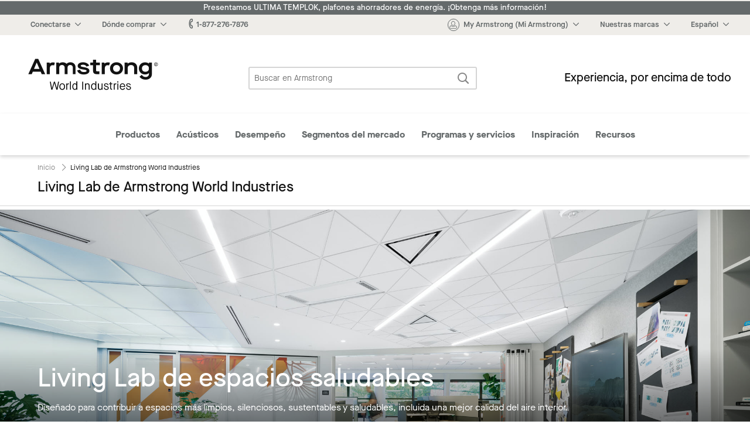

--- FILE ---
content_type: text/html; charset=UTF-8
request_url: https://www.armstrongceilings.com/commercial/es/articles/living-lab.html
body_size: 13694
content:

<!doctype html>
<html lang="es-MX">
    
<head>

    <link rel="canonical" href="https://www.armstrongceilings.com/commercial/es/articles/living-lab.html"/>

    <meta http-equiv="content-type" content="text/html; charset=UTF-8"/>
    <meta name="viewport" content="width=device-width, initial-scale=1, viewport-fit=cover"/>

    
    <meta name="keywords" content="Living Lab"/>
    <meta name="description" content="Explore el Living Lab de AWI, en el que examinamos cómo la calidad del aire, la limpieza, el desempeño acústico y demás factores pueden crear espacios más saludables y mejorar la comodidad y el bienestar de los ocupantes."/>
    <title>Living Lab de AWI | Armstrong Ceiling Solutions – Commercial</title>


    
    
    
<link rel="stylesheet" href="/etc.clientlibs/foundation/clientlibs/main.min.css" type="text/css">



    
    
    
<link rel="stylesheet" href="/etc.clientlibs/armstrongceilings/clientlibs/headlibs/css.min.css" type="text/css">
<script src="/etc.clientlibs/clientlibs/granite/jquery.min.js"></script>
<script src="/etc.clientlibs/clientlibs/granite/utils.min.js"></script>
<script src="/etc.clientlibs/clientlibs/granite/jquery/granite.min.js"></script>
<script src="/etc.clientlibs/foundation/clientlibs/jquery.min.js"></script>
<script src="/etc.clientlibs/armstrongceilings/clientlibs/headlibs/js.min.js"></script>



    
    
    

    








    

    

    <link rel="icon" type="image/svg+xml" href="/etc.clientlibs/armstrongceilings/clientlibs/headlibs/resources/images/favicons/a-circlelogo-white.svg" sizes="any"/>
    
        <link rel="alternate" hreflang="en" href="https://www.armstrongceilings.com/commercial/en/articles/living-lab.html" data-ignore-rewrite="true"/>
    
        <link rel="alternate" hreflang="fr" href="https://www.armstrongceilings.com/commercial/fr-ca/articles/living-lab.html" data-ignore-rewrite="true"/>
    
    
    <meta name="theme-color" content="#7D5B3F"/>
    

    <meta property="og:title" content="Living Lab de AWI | Armstrong Ceiling Solutions – Commercial"/>
    <meta property="og:type" content="website"/>
    <meta property="og:url" content="https://www.armstrongceilings.com/commercial/es/articles/living-lab.html"/>
    
    <meta name="twitter:title" content="Living Lab de AWI | Armstrong Ceiling Solutions – Commercial"/>
    <meta name="twitter:card" content="summary"/>
    <meta name="twitter:url" content="https://www.armstrongceilings.com/commercial/es/articles/living-lab.html"/>
    
    
    
    <script>
        //polyfill
        window._satellite = {
            pageBottom : function() {},
            track : function() {},
            setVar : function() {},
            getVar : function() {}
        }
    </script>
    <script src="https://assets.adobedtm.com/8abff7c6244a/0e8c1020d4c5/launch-a3f917e63922.min.js" async></script>
</head>

    
            
        <body vocab="http://schema.org/" typeof="WebPage">
    <header class="header cf" role="banner">
	
	
		<div>
<div class="tophat2 tophat" data-locale="es-mx">
    
 	<a href="/commercial/es/performance/energy-saving-ceilings.html" class="announcement-bar" style="background-color:#656A6B;color:#ffffff;">
 		Presentamos ULTIMA TEMPLOK, plafones ahorradores de energía. ¡Obtenga más información!</a>
    <nav class="tophat-nav">
        <div class="site-nav">
           <div id="top-hat-hamburger" class="hamburger-menu">
               <div class="burger-selector">
                   <div></div>
                   <div></div>
                   <div></div>
               </div>
           </div>
           <div class="switch-sites">
              <ul class="inline-list">
                 <li>
                    <div class="connect-links-header dropdown" data-toggle="dropdown-connect-links" aria-controls="dropdown-connect-links" data-yeti-box="dropdown-connect-links">
                       <a><span class="hide-for-small-only dropdown-arrow">Conectarse</span></a>
                    </div>
                    <div class="dropdown">
                       <div id="dropdown-connect-links" class="dropdown-pane" data-dropdown data-close-on-click="false" data-options="closeOnClick:false;">
                          <section class="link-list">
                             <ul>
                                
                                    
        
        <li>
            <a href="/commercial/es/contact-us-armstrong-commercial-ceilings.html" data-ignore-rewrite="true" data-modal-type="available" data-is-commercial="false" data-new-tab="false">
              Contáctenos</a>
        </li>
    
                                
                                    
        
        <li>
            <a href="/" data-ignore-rewrite="true" data-modal-type="available" data-is-commercial="false" data-new-tab="false">
              Buscar un contratista</a>
        </li>
    
                                
                                    
        
        <li>
            <a href="/commercial/es/find-a-ceiling-distributor.html" data-ignore-rewrite="true" data-modal-type="available" data-is-commercial="false" data-new-tab="false">
              Buscar un distribuidor</a>
        </li>
    
                                
                                    
        
        <li>
            <a href="/commercial/es/rep-locator.html" data-ignore-rewrite="true" data-modal-type="available" data-is-commercial="false" data-new-tab="false">
              Buscar un representante</a>
        </li>
    
                                
                                    
        
        <li>
            <a href="/commercial/es/contact-us-armstrong-commercial-ceilings/contact-techline.html" data-ignore-rewrite="true" data-modal-type="available" data-is-commercial="false" data-new-tab="false">
              Techline</a>
        </li>
    
                                
                                    
        
        <li>
            <a href="/commercial/es/programs-services/projectworks.html" data-ignore-rewrite="true" data-modal-type="available" data-is-commercial="false" data-new-tab="false">
              PROJECTWORKS</a>
        </li>
    
                                
                                    
        
        <li>
            <a href="/commercial/es/articles/armstrong-social-media.html" data-ignore-rewrite="true" data-modal-type="available" data-is-commercial="false" data-new-tab="false">
              Redes sociales</a>
        </li>
    
                                
                             </ul>
                          </section>
                       </div>
                    </div>
                 </li>
                 <li>
                    <div class="wtb-header dropdown" data-toggle="dropdown-wtb-">
                        <a href="#wtb"><span class="dropdown-arrow">Dónde comprar</span></a>
                        <div id="dropdown-wtb-" class="dropdown-pane" data-dropdown data-hover="false">
                            <section class="link-list">
                              <ul>
                                
                                    <li>
        
        <li>
            <a href="https://kanopibyarmstrong.com/?utm_source=armstrongweb&utm_medium=referral&utm_campaign=no_campaign&utm_content=navigation_link04042024" target="_blank" data-ignore-rewrite="true" data-modal-type="available" data-is-commercial="false" data-new-tab="true">
              Compre en línea con Kanopi</a>
        </li>
    </li>
                                
                                    <li>
        
        <li>
            <a href="/commercial/es/find-a-ceiling-distributor.html" data-ignore-rewrite="true" data-modal-type="available" data-is-commercial="false" data-new-tab="false">
              Buscar un distribuidor</a>
        </li>
    </li>
                                
                                    <li>
        
        <li>
            <a href="https://kanopibyarmstrong.com/pages/residential-ceiling-tiles" target="_blank" data-ignore-rewrite="true" data-modal-type="available" data-is-commercial="false" data-new-tab="true">
              Para el hogar</a>
        </li>
    </li>
                                
                                    <li>
        
        <li>
            <a href="/commercial/es/programs-services/gsa-schedule-state-cooperative-and-purchasing-contracts-ceilings-walls.html" data-ignore-rewrite="true" data-modal-type="available" data-is-commercial="false" data-new-tab="false">
              Contratos Gubernamentales y Estatales</a>
        </li>
    </li>
                                
                              </ul>
                            </section>
                        </div>
                    </div>
                </li>
                <li>
                    <a href="tel:1-877-276-7876"><span class="icon-phone"></span><span>1-877-276-7876</span></a>
                </li>
                  
                      <li>
                          <a href="#live-chat" data-live-chat><span class="icon-chat"></span>Chat Now</a>
                      </li>
                  
              </ul>
           </div>
        </div>
        <div class="site-controls">
            <ul class="inline-list">
                <li>
                    <div class="my-armstrong-header dropdown" data-toggle="dropdown-my-armstrong-">
                        <div>
	                        <a href="#my-armstrong">
	                            <span class="icon-avatar"><span class="cart-badge auth-show" style="display:none;">0</span></span>
	                            <span class="dropdown-arrow auth-hide">My Armstrong (Mi Armstrong)</span>
	                            <span class="dropdown-arrow auth-show" id="auth-label" style="display:none;">Hola:  <span id="auth-label-name"></span></span>
	                        </a>
                        </div>
                        <div id="dropdown-my-armstrong-" class="dropdown-pane" data-dropdown data-hover="false">
                            <section class="link-list">
                                <ul>
                                	<li class="auth-show" style="display:none;">
                                		<a href="/commercial/es/samples/ceiling-sample-cart.html" class="my-cart" data-cart-title="Usted tiene {quantity} artículos en su carrito" title="Usted tiene 0 artículos en su carrito">
                                			Mi carro<span class="cart-badge">0</span></a>
                                	</li>
                                	<li class="auth-hide">
                                		<a class="login-button" data-cart-title="Usted tiene {quantity} artículos en su carrito" title="Usted tiene 0 artículos en su carrito">
                                			Mi carro<span class="cart-badge">0</span></a>
                                	</li>
                                	<li class="auth-show" style="display:none;">
                                       <a href="/commercial/es/login-myarmstrong/my-armstrong-portal.html">
                                           <span class="non-contractor-account">My Armstrong (Mi Armstrong)</span>
                                           <span class="contractor-account" style="display:none;">Mi caja de herramientas Armstrong Gridzilla</span>
                                       </a>
                                    </li>
                                    <li class="gridzilla-rewards" style="display:none;">
                                       <a href="https://www.gridzillarewards.com/" target="_blank">Recompensas de Gridzilla</a>
                                    </li>
                                	<li class="auth-show" style="display:none;"><a class="sign-out-button" href="#">Cerrar sesión</a></li>
                            		<li class="auth-hide"><a class="login-button">Iniciar sesión</button></a></li>
                            		<li class="auth-hide"><a href="https://www.armstrong.com/my-ceilings/register/es-mx/commclgam">Regístrese para crear una cuenta</a></li>
                                </ul>
                            </section>
                        </div>
                    </div>
                </li>
                <li>
                    <div class="brands-header dropdown" data-toggle="dropdown-brands-">
                        <a href="#brands"><span class="dropdown-arrow">Nuestras marcas</span></a>
                        <div id="dropdown-brands-" class="dropdown-pane" data-dropdown data-hover="false">
                            <section class="link-list">
                                <ul>
                                    
                                        <li>
        
        <li>
            <a href="https://www.armstrong.com/" target="_blank" data-ignore-rewrite="true" data-modal-type="available" data-is-commercial="false" data-new-tab="true">
              Compañía</a>
        </li>
    </li>
                                    
                                        <li>
        
        <li>
            <a href="https://kanopibyarmstrong.com/?utm_source=armstrongweb&utm_medium=referral&utm_campaign=no_campaign&utm_content=navigation_link04042024" target="_blank" data-ignore-rewrite="true" data-modal-type="available" data-is-commercial="false" data-new-tab="true">
              Kanopi</a>
        </li>
    </li>
                                    
                                        <li>
        
        <li>
            <a href="https://kanopibyarmstrong.com/pages/residential-ceiling-tiles?utm_source=armstrongweb&utm_medium=referral&utm_campaign=res_migration" target="_blank" data-ignore-rewrite="true" data-modal-type="available" data-is-commercial="false" data-new-tab="true">
              Residencial</a>
        </li>
    </li>
                                    
                                        <li>
        
        <li>
            <a href="https://arktura.com/" target="_blank" data-ignore-rewrite="true" data-modal-type="available" data-is-commercial="false" data-new-tab="true">
              Arktura</a>
        </li>
    </li>
                                    
                                        <li>
        
        <li>
            <a href="https://bokmodern.com/" target="_blank" data-ignore-rewrite="true" data-modal-type="available" data-is-commercial="false" data-new-tab="true">
              BŌK Modern</a>
        </li>
    </li>
                                    
                                        <li>
        
        <li>
            <a href="https://mozdesigns.com/" target="_blank" data-ignore-rewrite="true" data-modal-type="available" data-is-commercial="false" data-new-tab="true">
              Moz Designs</a>
        </li>
    </li>
                                    
                                        <li>
        
        <li>
            <a href="https://turf.design/" target="_blank" data-ignore-rewrite="true" data-modal-type="available" data-is-commercial="false" data-new-tab="true">
              Turf Design</a>
        </li>
    </li>
                                    
                                </ul>
                            </section>
                        </div>
                    </div>
                </li>
                <li>
                    <div class="site-selection-header dropdown" data-toggle="dropdown-site-selection">
                        <a href="#site-selection"><span class="dropdown-arrow">Español</span></a>
                        <div id="dropdown-site-selection" class="dropdown-pane" data-dropdown data-hover="false">
                            <section class="link-list">
                                <ul>
                                    
                                        <li>
        
        <li>
            <a href="/commercial/en/articles/living-lab.html" target="_blank" class="switcher-link-test" data-ignore-rewrite="true" data-modal-type="available" data-is-commercial="true" data-target-locale="en-us" data-rep-url="/content/armstrongceilings/commercial/north-america/en-us/rep-locator.html" data-new-tab="true">
              US/Canada/Caribbean – Inglés</a>
        </li>
    </li>
                                    
                                        <li>
        
        <li>
            <a href="/commercial/fr-ca/articles/living-lab.html" target="_blank" class="switcher-link-test" data-ignore-rewrite="true" data-modal-type="available" data-is-commercial="true" data-target-locale="fr-ca" data-rep-url="/content/armstrongceilings/commercial/north-america/fr-ca/rep-locator.html" data-new-tab="true">
              US/Canada – Français</a>
        </li>
    </li>
                                    
                                        <li>
        
        <li>
            <a href="/commercial/es/articles/living-lab.html" class="switcher-link-test" data-ignore-rewrite="true" data-modal-type="available" data-is-commercial="true" data-target-locale="es-mx" data-rep-url="/content/armstrongceilings/commercial/latin-america/es-mx/rep-locator.html" data-new-tab="false">
              EE. UU./América Latina – Español</a>
        </li>
    </li>
                                    
                                        <li>
        
        <li>
            <a href="/commercial/pt-br.html" target="_blank" class="switcher-link-test" data-ignore-rewrite="true" data-modal-type="not-available" data-is-commercial="true" data-target-locale="pt-br" data-rep-url="/content/armstrongceilings/commercial/latin-america/pt-br/rep-locator.html" data-new-tab="true">
              Brazil – Portuguese</a>
        </li>
    </li>
                                    
                                </ul>
                            </section>
                        </div>
                    </div>
                </li>
            </ul>
            <ul class="inline-list mobile">
                <li>
                    <div class="connect-header dropdown" data-toggle="dropdown-connect-site-controls">
                        <a href="#connect"><span class="icon-phone"></span></a>
                        <div id="dropdown-connect-site-controls" class="dropdown-pane" data-dropdown data-hover="false">
                            <section class="link-list">
                              <ul>
                                <li><a href="tel:1-877-276-7876" data-contact-phone="1-877-276-7876">1-877-276-7876</a></li>
                                
                                    
        
        <li>
            <a href="/commercial/es/contact-us-armstrong-commercial-ceilings.html" data-ignore-rewrite="true" data-modal-type="available" data-is-commercial="false" data-new-tab="false">
              Contáctenos</a>
        </li>
    
                                
                                    
        
        <li>
            <a href="/" data-ignore-rewrite="true" data-modal-type="available" data-is-commercial="false" data-new-tab="false">
              Buscar un contratista</a>
        </li>
    
                                
                                    
        
        <li>
            <a href="/commercial/es/find-a-ceiling-distributor.html" data-ignore-rewrite="true" data-modal-type="available" data-is-commercial="false" data-new-tab="false">
              Buscar un distribuidor</a>
        </li>
    
                                
                                    
        
        <li>
            <a href="/commercial/es/rep-locator.html" data-ignore-rewrite="true" data-modal-type="available" data-is-commercial="false" data-new-tab="false">
              Buscar un representante</a>
        </li>
    
                                
                                    
        
        <li>
            <a href="/commercial/es/contact-us-armstrong-commercial-ceilings/contact-techline.html" data-ignore-rewrite="true" data-modal-type="available" data-is-commercial="false" data-new-tab="false">
              Techline</a>
        </li>
    
                                
                                    
        
        <li>
            <a href="/commercial/es/programs-services/projectworks.html" data-ignore-rewrite="true" data-modal-type="available" data-is-commercial="false" data-new-tab="false">
              PROJECTWORKS</a>
        </li>
    
                                
                                    
        
        <li>
            <a href="/commercial/es/articles/armstrong-social-media.html" data-ignore-rewrite="true" data-modal-type="available" data-is-commercial="false" data-new-tab="false">
              Redes sociales</a>
        </li>
    
                                
                              </ul>
                            </section>
                        </div>
                    </div>
                </li>
                <li>
                    <div class="wtb-header dropdown" data-toggle="dropdown-wtb-site-controls">
                        <a href="#wtb"><span class="icon-pin"></span></a>
                        <div id="dropdown-wtb-site-controls" class="dropdown-pane" data-dropdown data-hover="false">
                             <section class="link-list">
                                 <ul>
                                     
                                         <li>
        
        <li>
            <a href="https://kanopibyarmstrong.com/?utm_source=armstrongweb&utm_medium=referral&utm_campaign=no_campaign&utm_content=navigation_link04042024" target="_blank" data-ignore-rewrite="true" data-modal-type="available" data-is-commercial="false" data-new-tab="true">
              Compre en línea con Kanopi</a>
        </li>
    </li>
                                     
                                         <li>
        
        <li>
            <a href="/commercial/es/find-a-ceiling-distributor.html" data-ignore-rewrite="true" data-modal-type="available" data-is-commercial="false" data-new-tab="false">
              Buscar un distribuidor</a>
        </li>
    </li>
                                     
                                         <li>
        
        <li>
            <a href="https://kanopibyarmstrong.com/pages/residential-ceiling-tiles" target="_blank" data-ignore-rewrite="true" data-modal-type="available" data-is-commercial="false" data-new-tab="true">
              Para el hogar</a>
        </li>
    </li>
                                     
                                         <li>
        
        <li>
            <a href="/commercial/es/programs-services/gsa-schedule-state-cooperative-and-purchasing-contracts-ceilings-walls.html" data-ignore-rewrite="true" data-modal-type="available" data-is-commercial="false" data-new-tab="false">
              Contratos Gubernamentales y Estatales</a>
        </li>
    </li>
                                     
                                 </ul>
                             </section>
                        </div>
                    </div>
                </li>
                <li>
                    <div class="your-account dropdown" data-toggle="dropdown-your-accountsite-controls">
                        <a href="" class="href-helper">
                            <span class="icon-avatar"><span class="cart-badge">0</span></span>
                            <div class="your-account__label">
                                <span class="label auth-hide">Regístrese &#x2F; Iniciar sesión</span>
                                <span>My Armstrong (Mi Armstrong) </span>
                            </div>
                        </a>
                        <div id="dropdown-your-accountsite-controls" class="dropdown-pane" data-dropdown data-hover="false">
                            <section class="link-list">
                              <ul>
                                <li class="auth-show" style="display:none;">
                               		<a href="/commercial/es/samples/ceiling-sample-cart.html" class="my-cart" data-cart-title="Usted tiene {quantity} artículos en su carrito" title="Usted tiene 0 artículos en su carrito">
                               			Mi carro<span class="cart-badge">0</span></a>
                               	</li>
                               	<li class="auth-hide">
                               		<a class="login-button" data-cart-title="Usted tiene {quantity} artículos en su carrito" title="Usted tiene 0 artículos en su carrito">
                               			Mi carro<span class="cart-badge">0</span></a>
                               	</li>
                               	<li>
                                    <a class="auth-show" style="display:none;" href="/commercial/es/login-myarmstrong/my-armstrong-portal.html">
                                        <span class="non-contractor-account">My Armstrong (Mi Armstrong)</span>
                                        <span class="contractor-account" style="display:none;">Mi caja de herramientas Armstrong Gridzilla</span>
                                    </a>
                                </li>
                                <li class="gridzilla-rewards" style="display:none;">
                                   <a href="https://www.gridzillarewards.com/" target="_blank">Recompensas de Gridzilla</a>
                                </li>
                              </ul>
                            </section>
                            <hr class="auth-show" style="display:none;"/>
                            <a class="auth-show sign-out-button" href="#" style="display:none;">Cerrar sesión</a>
                            <a class="auth-hide login-button">Iniciar sesión</button>
                            <a class="auth-hide" href="https://www.armstrong.com/my-ceilings/register/es-mx/commclgam">Regístrese para crear una cuenta</a>
                        </div>
                    </div>
                </li>
                <li>
                    <div class="site-selection-header dropdown" data-toggle="dropdown-site-selection-site-controls">
                        <a href="#site-selection"><span class="icon-globe"></span></a>
                        <div id="dropdown-site-selection-site-controls" class="dropdown-pane" data-dropdown data-hover="false">
                             <section class="link-list">
                                 <ul>
                                     
                                         <li>
        
        <li>
            <a href="/commercial/en/articles/living-lab.html" target="_blank" class="switcher-link-test" data-ignore-rewrite="true" data-modal-type="available" data-is-commercial="true" data-target-locale="en-us" data-rep-url="/content/armstrongceilings/commercial/north-america/en-us/rep-locator.html" data-new-tab="true">
              US/Canada/Caribbean – Inglés</a>
        </li>
    </li>
                                     
                                         <li>
        
        <li>
            <a href="/commercial/fr-ca/articles/living-lab.html" target="_blank" class="switcher-link-test" data-ignore-rewrite="true" data-modal-type="available" data-is-commercial="true" data-target-locale="fr-ca" data-rep-url="/content/armstrongceilings/commercial/north-america/fr-ca/rep-locator.html" data-new-tab="true">
              US/Canada – Français</a>
        </li>
    </li>
                                     
                                         <li>
        
        <li>
            <a href="/commercial/es/articles/living-lab.html" class="switcher-link-test" data-ignore-rewrite="true" data-modal-type="available" data-is-commercial="true" data-target-locale="es-mx" data-rep-url="/content/armstrongceilings/commercial/latin-america/es-mx/rep-locator.html" data-new-tab="false">
              EE. UU./América Latina – Español</a>
        </li>
    </li>
                                     
                                         <li>
        
        <li>
            <a href="/commercial/pt-br.html" target="_blank" class="switcher-link-test" data-ignore-rewrite="true" data-modal-type="not-available" data-is-commercial="true" data-target-locale="pt-br" data-rep-url="/content/armstrongceilings/commercial/latin-america/pt-br/rep-locator.html" data-new-tab="true">
              Brazil – Portuguese</a>
        </li>
    </li>
                                     
                                 </ul>
                             </section>
                        </div>
                    </div>
                </li>
            </ul>
        </div>
    </nav><!--end .nav-->
    
    <div class="reveal xlarge language-switch-modal" id="language-switch-modal" data-reveal>
        <div class="modal-content">
            <p id="language-switch-message"></p>
        </div>
        <button class="primary text-no-transform" id="confirm-language-switch"></button>
        <button data-close class="secondary-btn text-no-transform" id="cancel-language-switch"></button>
    </div>
</div></div>
	    <div><div class="header-main2 header-main" data-loginpath="/saml/es-mx/com" data-accounturl="/commercial/es/login-myarmstrong/my-armstrong-portal.html" data-logoutpath="/commercial/es.logout.html">
    <div class="logo">
        <a href="/commercial/es.html" title="Commercial Ceilings Home">
            <span class="icon-armstrong-ceilings-and-walls-logo"></span><span class="is-vishidden">Armstrong</span>
        </a>
    </div>
    <div class="search-form">
        <form action="/commercial/es/search.html" method="GET">
            <fieldset class="inline-form search-form">
                <legend class="is-vishidden">Buscar en Armstrong</legend>
                <label for="search-field" class="is-vishidden">Buscar</label>
                <input type="search" maxlength="300" placeholder="Buscar en Armstrong" id="search-field" class="search-field" name="q" data-has-ac data-source="/commercial/es/search/_jcr_content.aclite.json"/>
                <button class="search-submit">
                    <span class="icon-search" aria-hidden="true"></span>
                    <span class="is-vishidden">Buscar</span>
                </button>
            </fieldset>
        </form>
    </div>
    <div class="tag-line">Experiencia, por encima de todo</div>
</div>
</div>
	    <div class="row">
	        <div class="column small-12"></div>
	    </div>
	    <div>
    <input type="checkbox" id="menu-toggle"/>
    <nav class="mega-menu2" id="mega-menu">
    	<!-- Template for nav bar -->
        
        <!-- nav bar -->
        <div>
        	<div class="menu-mega-menu__header">
	            <div class="small-10 columns mega-menu__header-title">
	                Menú principal
	            </div>
	            <div class="small-2 medium-12 columns">
	                <button class="menu-mega-menu__close text-link"><span class="icon-x"></span></button>
	            </div>
	        </div>
            <ul class="mega-menu__categories" id="menu-closed">
                <li data-mega-menu="menu-megamenu_section2" data-mega-menu-source-url="/commercial/es/header-footer-2/_jcr_content/megamenu/megaMenuPanels/megamenu_section2.html" class="mega-menu__menu-item">
                    <div class="mega-menu__caption" data-has-dropdown="true">
                        <a href="#megamenu_section2" data-link-name="megamenu" data-link-title="Productos" data-link-placement="megamenu">
                        	Productos
                        </a>
                        
                    </div>
                </li>
<li data-mega-menu="menu-megamenu_section2_1019960530" data-mega-menu-source-url="/commercial/es/header-footer-2/_jcr_content/megamenu/megaMenuPanels/megamenu_section2_1019960530.html" class="mega-menu__menu-item">
                    <div class="mega-menu__caption" data-has-dropdown="true">
                        <a href="#megamenu_section2_1019960530" data-link-name="megamenu" data-link-title="Acsticos" data-link-placement="megamenu">
                        	Acústicos
                        </a>
                        
                    </div>
                </li>
<li data-mega-menu="menu-megamenu_section2_1593248281" data-mega-menu-source-url="/commercial/es/header-footer-2/_jcr_content/megamenu/megaMenuPanels/megamenu_section2_1593248281.html" class="mega-menu__menu-item">
                    <div class="mega-menu__caption" data-has-dropdown="true">
                        <a href="#megamenu_section2_1593248281" data-link-name="megamenu" data-link-title="Desempeo" data-link-placement="megamenu">
                        	Desempeño
                        </a>
                        
                    </div>
                </li>
<li data-mega-menu="menu-megamenu_section2_853350667" data-mega-menu-source-url="/commercial/es/header-footer-2/_jcr_content/megamenu/megaMenuPanels/megamenu_section2_853350667.html" class="mega-menu__menu-item">
                    <div class="mega-menu__caption" data-has-dropdown="true">
                        <a href="#megamenu_section2_853350667" data-link-name="megamenu" data-link-title="Segmentos del mercado" data-link-placement="megamenu">
                        	Segmentos del mercado
                        </a>
                        
                    </div>
                </li>
<li data-mega-menu="menu-megamenu_section2_1819014832" data-mega-menu-source-url="/commercial/es/header-footer-2/_jcr_content/megamenu/megaMenuPanels/megamenu_section2_1819014832.html" class="mega-menu__menu-item">
                    <div class="mega-menu__caption" data-has-dropdown="true">
                        <a href="#megamenu_section2_1819014832" data-link-name="megamenu" data-link-title="Programas y servicios" data-link-placement="megamenu">
                        	Programas y servicios
                        </a>
                        
                    </div>
                </li>
<li data-mega-menu="menu-megamenu_section2_951142497" data-mega-menu-source-url="/commercial/es/header-footer-2/_jcr_content/megamenu/megaMenuPanels/megamenu_section2_951142497.html" class="mega-menu__menu-item">
                    <div class="mega-menu__caption" data-has-dropdown="true">
                        <a href="#megamenu_section2_951142497" data-link-name="megamenu" data-link-title="Inspiracin" data-link-placement="megamenu">
                        	Inspiración
                        </a>
                        
                    </div>
                </li>
<li data-mega-menu="menu-megamenu_section2_1927949909" data-mega-menu-source-url="/commercial/es/header-footer-2/_jcr_content/megamenu/megaMenuPanels/megamenu_section2_1927949909.html" class="mega-menu__menu-item">
                    <div class="mega-menu__caption" data-has-dropdown="true">
                        <a href="#megamenu_section2_1927949909" data-link-name="megamenu" data-link-title="Recursos" data-link-placement="megamenu">
                        	Recursos
                        </a>
                        
                    </div>
                </li>

                <li class="mega-menu__menu-item"><label for="menu-toggle"><span class="icon-x"></span> </label></li>
                <li class="mega-menu__menu-item"><label for="menu-toggle"><span class="icon-chevron-sm-down"></span> Más</label></li>
            </ul>
        </div>
        <ul class="mega-menu__panels">
        	<!-- panels/section components -->
        	
        	<!-- nav panel for middle state -->
            <li class="mega-menu__dropdown" id="menu-more-categories">
                <div class="mega-menu__panel">
                    <div class="mega-menu__header">
	                    <div class="small-10 columns mega-menu__header-title">
	                        Más categorías
	                    </div>
	                    <div class="small-2 medium-12 columns">
	                        <button class="mega-menu__close text-link"><span class="icon-x"></span><span class="mega-menu__close-label"></span></button>
	                    </div>
                    </div>
                    <div class="mega-menu__content">
                        <div class="small-12 columns">
                            
        	<div class="menu-mega-menu__header">
	            <div class="small-10 columns mega-menu__header-title">
	                Menú principal
	            </div>
	            <div class="small-2 medium-12 columns">
	                <button class="menu-mega-menu__close text-link"><span class="icon-x"></span></button>
	            </div>
	        </div>
            <ul class="mega-menu__categories" id="menu-closed">
                <li data-mega-menu="menu-megamenu_section2" data-mega-menu-source-url="/commercial/es/header-footer-2/_jcr_content/megamenu/megaMenuPanels/megamenu_section2.html" class="mega-menu__menu-item">
                    <div class="mega-menu__caption" data-has-dropdown="true">
                        <a href="#megamenu_section2" data-link-name="megamenu" data-link-title="Productos" data-link-placement="megamenu">
                        	Productos
                        </a>
                        
                    </div>
                </li>
<li data-mega-menu="menu-megamenu_section2_1019960530" data-mega-menu-source-url="/commercial/es/header-footer-2/_jcr_content/megamenu/megaMenuPanels/megamenu_section2_1019960530.html" class="mega-menu__menu-item">
                    <div class="mega-menu__caption" data-has-dropdown="true">
                        <a href="#megamenu_section2_1019960530" data-link-name="megamenu" data-link-title="Acsticos" data-link-placement="megamenu">
                        	Acústicos
                        </a>
                        
                    </div>
                </li>
<li data-mega-menu="menu-megamenu_section2_1593248281" data-mega-menu-source-url="/commercial/es/header-footer-2/_jcr_content/megamenu/megaMenuPanels/megamenu_section2_1593248281.html" class="mega-menu__menu-item">
                    <div class="mega-menu__caption" data-has-dropdown="true">
                        <a href="#megamenu_section2_1593248281" data-link-name="megamenu" data-link-title="Desempeo" data-link-placement="megamenu">
                        	Desempeño
                        </a>
                        
                    </div>
                </li>
<li data-mega-menu="menu-megamenu_section2_853350667" data-mega-menu-source-url="/commercial/es/header-footer-2/_jcr_content/megamenu/megaMenuPanels/megamenu_section2_853350667.html" class="mega-menu__menu-item">
                    <div class="mega-menu__caption" data-has-dropdown="true">
                        <a href="#megamenu_section2_853350667" data-link-name="megamenu" data-link-title="Segmentos del mercado" data-link-placement="megamenu">
                        	Segmentos del mercado
                        </a>
                        
                    </div>
                </li>
<li data-mega-menu="menu-megamenu_section2_1819014832" data-mega-menu-source-url="/commercial/es/header-footer-2/_jcr_content/megamenu/megaMenuPanels/megamenu_section2_1819014832.html" class="mega-menu__menu-item">
                    <div class="mega-menu__caption" data-has-dropdown="true">
                        <a href="#megamenu_section2_1819014832" data-link-name="megamenu" data-link-title="Programas y servicios" data-link-placement="megamenu">
                        	Programas y servicios
                        </a>
                        
                    </div>
                </li>
<li data-mega-menu="menu-megamenu_section2_951142497" data-mega-menu-source-url="/commercial/es/header-footer-2/_jcr_content/megamenu/megaMenuPanels/megamenu_section2_951142497.html" class="mega-menu__menu-item">
                    <div class="mega-menu__caption" data-has-dropdown="true">
                        <a href="#megamenu_section2_951142497" data-link-name="megamenu" data-link-title="Inspiracin" data-link-placement="megamenu">
                        	Inspiración
                        </a>
                        
                    </div>
                </li>
<li data-mega-menu="menu-megamenu_section2_1927949909" data-mega-menu-source-url="/commercial/es/header-footer-2/_jcr_content/megamenu/megaMenuPanels/megamenu_section2_1927949909.html" class="mega-menu__menu-item">
                    <div class="mega-menu__caption" data-has-dropdown="true">
                        <a href="#megamenu_section2_1927949909" data-link-name="megamenu" data-link-title="Recursos" data-link-placement="megamenu">
                        	Recursos
                        </a>
                        
                    </div>
                </li>

                
                
            </ul>
        
                        </div>
                    </div>
                </div>
            </li>
        </ul>
    </nav>
    
</div>
	
</header>
    <div id="cartStickyStart"></div>
    <div class="page" id="page">
        <div role="main">
            



	
	<div class="logo show-for-print">
    <a title="Commercial Ceilings Home">
        <span class="icon-armstrong-logo"></span><span class="is-vishidden"></span>
    </a>
</div>
<header class="page-title no-rule  ">

    <div class="header-section">
        <nav aria-label="You are here:" role="navigation">
            <ul class="breadcrumbs">
                
                    
                        <li>
                            <a href="/commercial/es.html" property="item" typeof="WebPage" data-link-name="breadcrumb" data-link-title="Inicio">
                               <span class="breadcrumbs__title" property="name">Inicio</span>
                            </a>
                        </li>
                    
                    <li>
                        <span property="item" class="breadcrumbs__title">
                            Living Lab de Armstrong World Industries
                        </span>
                    </li>
                
            </ul>
            
            
                <script type="application/ld+json">
                    {"@context": "https://schema.org","@type": "BreadcrumbList","itemListElement": [{"@type": "ListItem", "position": 1,"name": "Inicio","item": "https://www.armstrongceilings.com/commercial/es.html"},{"@type": "ListItem", "position": 2,"name": "Living Lab de Armstrong World Industries"}]}
                </script>
            
        </nav>
        

        
            <div class="small-12   columns">
                
                
                
                <h1 class="text-no-transform no-rule">Living Lab de Armstrong World Industries</h1>
                
            </div>
            
        
        
    </div>
</header>
	<div>




    
    
    <div class="hero-global"><section data-hero-global class="hero-global    " data-link-placement='hero' data-autoscroll>
    
    <div class="slider-container">
        <div class="slider animate">
            <div class="slide  ">
		            
		            
		            <div class="image-container" style="background-image:url('/content/dam/armstrongceilings/commercial/north-america/images/roomscenes/living-lab-metalworks-torsion-spring-cafeteria-y-cropped.jpg');"></div>
                    <div class="mask"></div>
                    <div class="slide-content">
                        <div class="row column">
                            <div class="column">
		                        <h1>Espacios colaborativos que marcan la diferencia</h1>
		                        <p>Ayude a las personas a estar mejor en el lugar donde viven, trabajan, aprenden, sanan y juegan</p>
		                        
                            </div>
                        </div>
                    </div>
                    </div><div class="slide  ">
		            
		            
		            <div class="image-container" style="background-image:url('/content/dam/armstrongceilings/commercial/north-america/images/roomscenes/living-lab-calla-shapes-designflex-vidashield-collaboration-area-aa-cropped.jpg');"></div>
                    <div class="mask"></div>
                    <div class="slide-content">
                        <div class="row column">
                            <div class="column">
		                        <h1>Living Lab de espacios saludables </h1>
		                        <p>Diseñado para contribuir a espacios más limpios, silenciosos, sustentables y saludables, incluida una mejor calidad del aire interior.</p>
		                        
                            </div>
                        </div>
                    </div>
                    </div><div class="slide  ">
		            
		            
		            <div class="image-container" style="background-image:url('/content/dam/armstrongceilings/commercial/north-america/images/roomscenes/living-lab-calla-airassure-vidashield-workspace-II.jpg');"></div>
                    <div class="mask"></div>
                    <div class="slide-content">
                        <div class="row column">
                            <div class="column">
		                        <h1>Explore nuestras soluciones para plafones y muros</h1>
		                        
		                        
                            </div>
                        </div>
                    </div>
                    </div><div class="slide  ">
		            
		            
		            <div class="image-container" style="background-image:url('/content/dam/armstrongceilings/commercial/north-america/images/roomscenes/living-lab-metalworks-torsion-spring-cafeteria-y-cropped.jpg');"></div>
                    <div class="mask"></div>
                    <div class="slide-content">
                        <div class="row column">
                            <div class="column">
		                        <h1>Espacios colaborativos que marcan la diferencia</h1>
		                        <p>Ayude a las personas a estar mejor en el lugar donde viven, trabajan, aprenden, sanan y juegan</p>
		                        
                            </div>
                        </div>
                    </div>
                    </div><div class="slide  ">
		            
		            
		            <div class="image-container" style="background-image:url('/content/dam/armstrongceilings/commercial/north-america/images/roomscenes/living-lab-calla-shapes-designflex-vidashield-collaboration-area-aa-cropped.jpg');"></div>
                    <div class="mask"></div>
                    <div class="slide-content">
                        <div class="row column">
                            <div class="column">
		                        <h1>Living Lab de espacios saludables </h1>
		                        <p>Diseñado para contribuir a espacios más limpios, silenciosos, sustentables y saludables, incluida una mejor calidad del aire interior.</p>
		                        
                            </div>
                        </div>
                    </div>
                    </div>
        </div>
        <div class="navigation">
            
                
            
                <div class="selected">
                    
                </div>
            
                <div>
                    
                </div>
            
                <div>
                    
                </div>
            
                
            
        </div>
    </div>
</section></div>


</div>
	<article id="stickywrapper">
	    <div class="sticky-container sticky-container-new overflow-hidden sticky-container--with-in-page-nav sticky-nav-container" data-sticky-container>
    <div id="sticky-nav-start-1" class="sticky-anchor"></div>
    <div class="sticky-nav sticky-nav-new sticky " data-sticky data-top-anchor="sticky-nav-start-1:top" data-btm-anchor="endSticky:bottom" data-sticky-on="xmedium" data-margin-top="0" data-item-line-page="false">
        <div class="sticky-nav-wrap row collapse">
            <div class="nav-items-container small-12  columns end">
                <div class="nav-items horizontal-link-list">
                    
                    
                    
                    
                    
                    
                    
                    
                    
                    <ul data-magellan data-bar-offset="10" data-threshold="80">
                        <li>
                            <a href="#descripcingeneral">Descripción general</a>
                        </li>
<li>
                            <a href="#reconocimiento">Reconocimiento</a>
                        </li>
<li>
                            <a href="#video">Video</a>
                        </li>
<li>
                            <a href="#productosclave">Productos clave</a>
                        </li>
<li>
                            <a href="#galeradefotos">Galería de fotos</a>
                        </li>

                    </ul>
                    
                    
                </div>
                <div class="mobile-toggle">
                    <span class="icon-chevron-sm-down expand"></span>
                    <span class="icon-chevron-sm-up collapse"></span>
                </div>
            </div>
            
            
            
            
            
            
        </div> 
    </div>
</div>
	    <div>




    
    
    <div class="content-section"><section class="section no-borders" data-magellan-target="descripcingeneral" id="descripcingeneral">
    <div class="column row">
        
        <div class="columns">
            
            <div class="tab_parsys">




    
    
    <div class="rte text parbase">
<div class="rte false false false false false">
    <p><span class="intro">Nos entusiasma compartir nuestro Living Lab, ubicado en el campus corporativo de Armstrong World Industries. En este laboratorio, donde vivimos y respiramos espacios saludables, exploramos las formas en que nuestros plafones y paredes pueden ayudar a las personas a dar lo mejor de sí mismas en los lugares donde viven, trabajan, aprenden, sanan y juegan.</span></p>
<p>Nos enfocamos en los elementos clave de la <i>calidad del ambiente interior (IEQ)</i>, al ofrecer productos que contribuyen a mejorar el aire, el sonido, la luz y el confort térmico, al tiempo que mantenemos el diseño y la sustentabilidad a la vanguardia.</p>
<p>El Living Lab presenta muchas soluciones de Armstrong y varias ofertas de empresas asociadas.</p>
<p>La familia de productos <a href="/commercial/es/performance/sustainable-building-design/sustain-ceiling-systems.html">SUSTAIN</a> es la cartera más grande de la industria que cumple con los requisitos de sustentabilidad más estrictos. Obtenga más información sobre nuestro <a href="https://www.armstrongworldindustries.com/en-us/sustainability.html" target="_blank">Compromiso de sustentabilidad</a> y las metas para 2030.   </p>
<p>Nuestra cartera <a href="/commercial/es/performance/total-acoustics.html">TOTAL ACOUSTICS</a> cuenta con una amplia variedad de texturas para diseñar una acústica más silenciosa y flexible en espacios abiertos y cerrados. Además, tenemos una plétora de plafones <a href="/commercial/es/performance/light-reflectant-ceilings.html">con alta reflectancia lumínica</a> que reducen el nivel de brillo y fatiga visual para crear entornos más luminosos.</p>
<p>Eche un vistazo a nuestros recorridos virtuales y audiovisuales, ¡esperamos que este espacio le inspire a crear su propio espacio saludable!</p>

</div></div>


</div>              
        </div>
    </div>    
                
</section></div>


    
    
    <div class="section-divider"><section class="divider section  no-border no-padding-bottom fix-margin" data-magellan-target="reconocimiento" id="reconocimiento">
    <div class="column row">
        <hr class="hide-for-small-only"/>
        <h3 class="text-center">Reconocimiento</h3>
    </div>
</section></div>


    
    
    <div class="contact-panel-2021"><section class="contact-tiles section  ">
    
    <div class="column row" data-equalizer data-equalize-by-row="true">
        <div data-equalizer-watch class="contact-tile columns new-contact-tile  3">
            <div style="background-image:url('/content/dam/armstrongceilings/commercial/north-america/logos/well-health-safety-logo.png'); background-size: cover; width: 12rem; height: 12rem; display: inline-block; margin-bottom: 1rem;"></div>
            <h4 class="text-no-transform"><a title="Calificación WELL en Salud" class="contact-link-disabled" data-link-name="contact-tiles" data-link-title="Calificacin WELL en Salud" data-link-placement="contact-tiles">Calificación WELL en Salud</a></h4>
            <p></p>
        </div>
    
        <div data-equalizer-watch class="contact-tile columns new-contact-tile  3">
            <div style="background-image:url('/content/dam/armstrongceilings/commercial/north-america/images/press-room/clean-air-in-buildings-challenge-logo.jpg'); background-size: cover; width: 12rem; height: 12rem; display: inline-block; margin-bottom: 1rem;"></div>
            <h4 class="text-no-transform"><a title="Desafío de aire limpio en edificios de la EPA" class="contact-link-disabled" data-link-name="contact-tiles" data-link-title="Desafo de aire limpio en edificios de la EPA" data-link-placement="contact-tiles">Desafío de aire limpio en edificios de la EPA</a></h4>
            <p></p>
        </div>
    
        <div data-equalizer-watch class="contact-tile columns new-contact-tile  3">
            <div style="background-image:url('/content/dam/armstrongceilings/commercial/north-america/logos/trane-air-quality-award.png'); background-size: cover; width: 12rem; height: 12rem; display: inline-block; margin-bottom: 1rem;"></div>
            <h4 class="text-no-transform"><a title="Trane a la Calidad del Sistema de Aire" class="contact-link-disabled" data-link-name="contact-tiles" data-link-title="Trane a la Calidad del Sistema de Aire" data-link-placement="contact-tiles">Trane a la Calidad del Sistema de Aire</a></h4>
            <p></p>
        </div>
    </div>
    
</section></div>


    
    
    <div class="section-divider"><section class="divider section  no-border no-padding-bottom fix-margin" data-magellan-target="video" id="video">
    <div class="column row">
        <hr class="hide-for-small-only"/>
        <h3 class="text-center">Video de descripción general</h3>
    </div>
</section></div>


    
    
    <div class="content-section"><section class="section no-borders">
    <div class="column row">
        
        <div class="columns">
            
            <div class="tab_parsys">




    
    
    <div class="brightcove-video">
<div class="feature-video ">
    <div class="video">
        <div class="thumb-container">
            <div class="video video--inline">
				<figure>
                    <div class="brightcoveplayer">
                        <div>
                            <div class="brc-align-center">
                                <div class="cq-dd-brightcove_player md-dropzone-video drop-target-player">
                                    <div class="player-embed-wrap">
                                        <div class="brightcove-container smooth-bcPlayer-loading">
										    <div id="default-cfca35db44f24d9db36b0346aa8177ed" data-account="4684385845001" data-player="uKZIl8OxM" data-embed="default" data-application-id data-video-id="1711066612732093420" class="video-js vjs-fluid" lang="es" controls>
										    </div>
										</div>
                                    </div>
                                </div>
                            </div>
                        </div>
                    </div>
                    <figcaption>
                        <div class="full-caption">
                            <div>
                                <h5 itemprop="name">Explore Our Living Lab</h5>
                            </div>
                            <button class="text-link" data-toggle-text="- Ocultar descripción" style="display: none">+ Ver descripción</button>
                            <div>
                                <p itemprop="description" data-video-description="Learn how Armstrong shapes indoor spaces with intentional ceiling designs that contribute to our well-being. We remain committed to making high-performance ceiling and wall solutions to meet the ever-changing challenges of today’s work environments.">Learn how Armstrong shapes indoor spaces with intentional ceiling designs that contribute to our well-being. We remain committed to making high-performance ceiling and wall solutions to meet the ever-changing challenges of today’s work environments.</p>
                                
                            </div>
                        </div>
                    </figcaption>
                </figure>
            </div>
        </div>
    </div>
</div>

    <script type="application/ld+json">
            {"@context": "https://schema.org","@type": "VideoObject","name": "Explore Our Living Lab","uploadDate": "Thu Sep 16 09:51:22 EDT 2021","thumbnailUrl": "https://cf-images.us-east-1.prod.boltdns.net/v1/static/4684385845001/a68f7902-8105-4000-924b-f20761dbbd02/cff4a87d-8585-4105-ad1f-0aa191352332/1280x720/match/image.jpg","description": "Learn how Armstrong shapes indoor spaces with intentional ceiling designs that contribute to our well-being. We remain committed to making high-performance ceiling and wall solutions to meet the ever-changing challenges of today’s work environments.","embedUrl": "https://players.brightcove.net/4684385845001/default_default/index.html?videoId=1711066612732093420","@id": "https://players.brightcove.net/4684385845001/default_default/index.html?videoId=1711066612732093420","publishDate": "Thu Sep 16 09:51:22 EDT 2021","interactionStatistic":[{"@type":"InteractionCounter","interactionType":"http://schema.org/WatchAction"}]}
        </script>


</div>


</div>              
        </div>
    </div>    
                
</section></div>


    
    
    <div class="section-divider"><section class="divider section  no-border " data-magellan-target="productosclave" id="productosclave">
    <div class="column row">
        <hr class="hide-for-small-only"/>
        <h3 class="text-center">Productos clave destacados</h3>
    </div>
</section></div>


    
    
    <div class="clearfix"><section class="mini-card-grid-list mini-card-bottom-margin" data-link-placement="mini-card" data-ui-lazy-load="true">
    <script type="text/ractive">
    
    
    
    <div class="column row">
        <div class="grid-list-container mini-card-grid-container">
            <div class="row grid-list  mini-card-row" data-equalizer data-equalize-by-row="true">
                <div class="column box-shadow-larger">
                    <div class="grid-list-item" data-equalizer-watch>
                        <figure class="mini-card-item" data-image-width="980" data-image-height="980" data-image-crop="true">
                            <a lazy-load-target href="/commercial/es/commercial-ceilings-walls/acoustibuilt-ceiling-panels.html">
                                <img src="/content/dam/armstrongceilings/commercial/north-america/images/roomscenes/office-regenxbio-regional-office-acoustibuilt-d.jpg/_jcr_content/renditions/largegriditem.380.380.jpg" alt="Sistema de plafón acústico sin uniones ACOUSTIBUILT"/>
	                            <figcaption>
	                                <div>Sistema de plafón acústico sin uniones ACOUSTIBUILT</div>
	                                <p>  </p>
	                            </figcaption>
                            </a>
                        </figure>
                    </div>
                </div>
            
                <div class="column box-shadow-larger">
                    <div class="grid-list-item" data-equalizer-watch>
                        <figure class="mini-card-item" data-image-width="980" data-image-height="980" data-image-crop="true">
                            <a lazy-load-target href="/commercial/es/articles/airassure-ceiling-tiles-air-containment.html">
                                <img src="/content/dam/armstrongceilings/commercial/north-america/images/ArticleImages/office-calla-pepsi-c-airassure-defend-card.jpg/_jcr_content/renditions/largegriditem.380.380.jpg" alt="Plafones AIRASSURE"/>
	                            <figcaption>
	                                <div>Plafones AIRASSURE</div>
	                                <p> </p>
	                            </figcaption>
                            </a>
                        </figure>
                    </div>
                </div>
            
                <div class="column box-shadow-larger">
                    <div class="grid-list-item" data-equalizer-watch>
                        <figure class="mini-card-item" data-image-width="980" data-image-height="980" data-image-crop="true">
                            <a lazy-load-target href="/commercial/es/performance/indoor-air-quality.html">
                                <img src="/content/dam/armstrongceilings/commercial/north-america/images/roomscenes/ultima-health-zone-office-corridor-rend-a-with-strataclean-iq.jpg/_jcr_content/renditions/largegriditem.380.380.jpg" alt="Calidad del aire interior"/>
	                            <figcaption>
	                                <div>Calidad del aire interior</div>
	                                <p> </p>
	                            </figcaption>
                            </a>
                        </figure>
                    </div>
                </div>
            
                <div class="column box-shadow-larger">
                    <div class="grid-list-item" data-equalizer-watch>
                        <figure class="mini-card-item" data-image-width="980" data-image-height="980" data-image-crop="true">
                            <a lazy-load-target href="/commercial/es/systems/designflex-ceiling-system.html">
                                <img src="/content/dam/armstrongceilings/commercial/north-america/images/roomscenes/ultima-shapes-for-designflex-gwinnet-county-training-room-scene.jpg/_jcr_content/renditions/largegriditem.380.380.jpg" alt="Sistemas de plafones DESIGNFLEX"/>
	                            <figcaption>
	                                <div>Sistemas de plafones DESIGNFLEX</div>
	                                <p> </p>
	                            </figcaption>
                            </a>
                        </figure>
                    </div>
                </div>
            
                <div class="column box-shadow-larger">
                    <div class="grid-list-item" data-equalizer-watch>
                        <figure class="mini-card-item" data-image-width="980" data-image-height="980" data-image-crop="true">
                            <a lazy-load-target href="/commercial/es/commercial-ceilings-walls/metalworks-torsion-spring-ceiling-tiles.html">
                                <img src="/content/dam/armstrongceilings/commercial/north-america/images/roomscenes/office-metalworks-torsion-spring-downlighting-rendering-a.jpg/_jcr_content/renditions/largegriditem.380.380.jpg" alt="METALWORKS Torsion Spring"/>
	                            <figcaption>
	                                <div>METALWORKS Torsion Spring</div>
	                                <p> </p>
	                            </figcaption>
                            </a>
                        </figure>
                    </div>
                </div>
            
                <div class="column box-shadow-larger">
                    <div class="grid-list-item" data-equalizer-watch>
                        <figure class="mini-card-item" data-image-width="980" data-image-height="980" data-image-crop="true">
                            <a lazy-load-target href="/commercial/es/commercial-ceilings-walls/custom-tectum-wall-panels.html">
                                <img src="/content/dam/armstrongceilings/commercial/north-america/images/roomscenes/education-chula-vista-elementary-school-room-scene_K.jpg/_jcr_content/renditions/largegriditem.380.380.jpg" alt="Paneles TECTUM personalizados"/>
	                            <figcaption>
	                                <div>Paneles TECTUM personalizados</div>
	                                <p>   </p>
	                            </figcaption>
                            </a>
                        </figure>
                    </div>
                </div>
            
                <div class="column box-shadow-larger">
                    <div class="grid-list-item" data-equalizer-watch>
                        <figure class="mini-card-item" data-image-width="980" data-image-height="980" data-image-crop="true">
                            <a lazy-load-target href="/commercial/es/commercial-ceilings-walls/tectum-tegular-ceiling-panels.html">
                                <img src="/content/dam/armstrongceilings/commercial/north-america/images/roomscenes/office-tectum-tegular-room-scene.jpg/_jcr_content/renditions/largegriditem.380.380.jpg" alt="Plafones TECTUM tegulares"/>
	                            <figcaption>
	                                <div>Plafones TECTUM tegulares</div>
	                                <p>  </p>
	                            </figcaption>
                            </a>
                        </figure>
                    </div>
                </div>
            
                <div class="column box-shadow-larger">
                    <div class="grid-list-item" data-equalizer-watch>
                        <figure class="mini-card-item" data-image-width="980" data-image-height="980" data-image-crop="true">
                            <a lazy-load-target href="https://turf.design/reed/" target="_blank">
                                <img src="/content/dam/armstrongceilings/commercial/north-america/images/roomscenes/turf-design-reed-wall.jpg/_jcr_content/renditions/largegriditem.380.380.jpg" alt=" Paneles TURF"/>
	                            <figcaption>
	                                <div> Paneles TURF</div>
	                                <p> </p>
	                            </figcaption>
                            </a>
                        </figure>
                    </div>
                </div>
            </div>
        </div>
    </div>
</script>
</section>

</div>


    
    
    <div class="content-section"><section class="section no-borders">
    <div class="column row">
        
        <div class="columns">
            
            <div class="tab_parsys">




    
    
    <div class="clearfix"><div data-ui-lazy-load="true">
    <script type="text/ractive">
        <div data-marketing-promo class="marketing-promo column collapse" data-equalizer style="background-image: url(/content/dam/armstrongceilings/commercial/north-america/images/healthy-spaces/healthy-spaces-k12-strataclean-iq-mrkting-promo.jpg/_jcr_content/renditions/marketingpromo.1280.390.jpg);">
            <div data-equalizer-watch>
                <div class="marketing-promo__panel marketing-promo__panel__overlay" data-promotion-id="HealthySpaces-MrktPromo-MoreInfo-ALL-202306-SCIQLvngLabPg">
                    
                    <h2 class="marketing-promo-nowrap">Sistema de filtración de aire STRATACLEAN IQ</h2>
                    <p class="marketing-promo-nowrap">Filtración de aire MERV 13 silenciosa y potente sin necesidad de integrar el sistema de calefacción, ventilación y aire acondicionado.</p>
                    <button href="/commercial/es/market-segments/school-ceiling-tiles/indoor-air-quality-in-schools.html" class="secondary-btn reversed">Más información</button><!-- this button is just here for aesthetics -->
                    <a lazy-load-target href="/commercial/es/market-segments/school-ceiling-tiles/indoor-air-quality-in-schools.html" class="mask"><!-- placeholder to mask container --></a>
                </div>
            </div>
        </div>
</script>
</div>

</div>


</div>              
        </div>
    </div>    
                
</section></div>


    
    
    <div class="section-divider"><section class="divider section  no-border " data-magellan-target="galeradefotos" id="galeradefotos">
    <div class="column row">
        <hr class="hide-for-small-only"/>
        <h3 class="text-center">Galería de fotos</h3>
    </div>
</section></div>


    
    
    <div class="content-section"><section class="section no-borders">
    <div class="column row">
        
        <div class="columns">
            
            <div class="tab_parsys">




    
    
    <div class="image-caption-callout"><!-- Begin Image Caption -->

    <figure class="image-caption" data-analytics-component-name="Image Caption Callout">
        <a href="/commercial/es/photos-videos/project-gallery/gallery/671349.html?q=Armstrong%20World%20Industries%20Living%20Lab#photo661133">
            <img class="" data-interchange="[/content/dam/armstrongceilings/commercial/north-america/images/roomscenes/living-lab-calla-airassure-vidashield-gensler-r.jpg/_jcr_content/renditions/comimagecaptionsmall.645.362.jpg, small],
                                   [/content/dam/armstrongceilings/commercial/north-america/images/roomscenes/living-lab-calla-airassure-vidashield-gensler-r.jpg/_jcr_content/renditions/comimagecaptionlarge.1220.686.jpg, medium],
                                   [/content/dam/armstrongceilings/commercial/north-america/images/roomscenes/living-lab-calla-airassure-vidashield-gensler-r.jpg/_jcr_content/renditions/comimagecaptionlarge.1220.686.jpg, large],
                                   [/content/dam/armstrongceilings/commercial/north-america/images/roomscenes/living-lab-calla-airassure-vidashield-gensler-r.jpg/_jcr_content/renditions/comimagecaptionlarge.1220.686.jpg, xlarge]" alt="Ver la Galería de fotos" title="Ver la Galería de fotos"/>
            <figcaption>Ver la Galería de fotos</figcaption>
        </a>
    </figure>
    

<!-- End Image Caption --></div>


</div>              
        </div>
    </div>    
                
</section></div>


</div>
	</article>



        </div>
        <!--End role=main-->
    </div>
    
    

<div class="sticky-cart-container" data-sticky-container>
    <div class="sticky-cart sticky hide" data-sticky data-top-anchor="cartStickyStart:top" data-btm-anchor="cartStickyEnd:top" data-stick-to="bottom" data-margin-bottom="0" data-margin-top="0" data-sticky-on="small">
        <div class="sticky-cart-inner">
            <div class="column row">
                <div class="small-12 column">
                    <div class="sticky-header">
                        <div>
	                        <a class="toggle-items collapsed" data-toggle="sticky-cart-samples">
	                            <span class="collapse-text">Cerrar<span class="icon-chevron-sm-down margin-left"></span></span>
	                            <span class="expand-text">Expandir<span class="icon-chevron-sm-up margin-left"></span></span>
	                        </a>
	                        <a class="remove-all margin-left">Eliminar todo</a>
                        </div>
                        <div class="show-for-xmedium">Artículos añadidos al carrito</div>
                        <div class="hide-for-small-only actions">
                            <a href="/commercial/es/samples/order-samples.html" class="btn secondary-btn back">Regresar a Ordenar muestras</a>
                            <a href="/commercial/es/samples/ceiling-sample-cart.html" class="btn cart">Ver carrito</a>
                        </div>
                    </div>
                    
                    <div class="sticky-cart-samples hide" id="sticky-cart-samples" data-toggler=".hide" data-animation="slide-out-top">
                    </div>
                    
                    <div class="us-only-disclaimer text-center disclaimer hide">¿Quieres realizar envíos fuera de los EE. UU.? Póngase en contacto con <a href="/cdn-cgi/l/email-protection#f3b2a080929e839f96b392819e8087819c9d94dd909c9ecc80869199969087cea3819c97869087d6c1c39c81d6c1c3b08680879c9ed6c1c3b59a9d9a809bd6c1c3a0929e839f96d6c1c3a1968286968087d6c1c3bc8687809a9796d6c1c3a6a0"><span class="__cf_email__" data-cfemail="12534161737f627e775273607f6166607d7c753c717d7f">[email&#160;protected]</span></a> para que podamos ayudar con su solicitud.</div>
                    
                    <div class="sticky-footer hide-for-medium">
                        <div class="actions">
                            <a href="/commercial/es/samples/order-samples.html" class="btn secondary-btn back">Regresar a Ordenar muestras</a>
                            <a href="/commercial/es/samples/ceiling-sample-cart.html" class="btn">Ver carrito</a>
                        </div>
                    </div>
                </div>
            </div>
        </div>
    </div>
</div>

<script data-cfasync="false" src="/cdn-cgi/scripts/5c5dd728/cloudflare-static/email-decode.min.js"></script><script type="text/ractive" id="sticky-cart-samples-template">
    {% #each samples %}
        <div class="sample">
            <div class="sample-top">
                <div class="image-container">
                    <img src="//s7-images.armstrongceilings.com/is/image/Armstrong/{% supportingData.image %}?hei=100&wid=100&fit=crop" />
                    {% #if sampleType.id == 9 || sampleType.id == 10 || sampleType.id == 5 || sampleType.id == 6 && supportingData.custom.colorImage %}
                        <img src="//s7-images.armstrongceilings.com/is/image/Armstrong/{% supportingData.custom.colorImage %}?hei=20&wid=20&fit=crop" />
                    {% /if %}
                </div>
                <div>
                    <div>
                        <div class="title">{% supportingData.lineName %}</div>
                        <div class="subtitle">
                            {% #if sampleType.id == 8 %}{% description %}{% /if %} {% sampleType.name %} {% supportingData.shortCode || supportingData.custom.shortCode %}
                            {% #if sampleType.id == 1 || sampleType.id == 2 || sampleType.id == 3 || sampleType.id == 10 || (sampleType.id == 9 && supportingData.custom.colorName) %}
                                <br>en {% colorName || supportingData.custom.colorName %}{% #if colorAbbreviation || supportingData.custom.colorAbbreviation %} ({% colorAbbreviation || supportingData.custom.colorAbbreviation %}){% /if %}{% #if supportingData.custom.slatsPerPanel && supportingData.custom.slatWidth && supportingData.custom.slatHeight %};{% /if %}
                            {% /if %}
                            {% #if supportingData.custom.slatsPerPanel && supportingData.custom.slatWidth && supportingData.custom.slatHeight %}
                                Placas por Plafón: {% supportingData.custom.slatsPerPanel %};
                                Ancho de la placa: {% supportingData.custom.slatWidth %};
                                Altura de la placa: {% supportingData.custom.slatHeight %}
                            {% /if %}
                        </div>
                        {% #if (sampleType.id == 3 || sampleType.id == 9 || sampleType.id == 10) && description %}
                            <div class="description">
                                {% description %}
                            </div>
                        {% /if %}
                        {% #if (sampleType.id == 3 || sampleType.id == 9 || sampleType.id == 10) && !hasFinishSampleForLine(supportingData.lineId) %}
                            <div class="half-margin-top">
                                <a href="/commercial/es/samples/order-samples.html#lineId={% supportingData.lineId %}&sampleType=finish"
                                on-click="addFinishSamples">+ Agregue muestras de acabado adicionales</a>
                            </div>
                        {% /if %}
                    </div>
                    <div>
                        <a href="#" on-click="removeSample:{% id %}">x</a>
                    </div>
                </div>
            </div>
            {% #if sampleType.id == 3 || sampleType.id == 9 || sampleType.id == 10 %}
                <div class="sample-bottom">
                    <div class="disclaimer">*Sólo se permite una muestra de producto por proceso de pago </div>
                </div>
            {% /if %}
        </div>
    {% /each %}
</script>
    <div id="cartStickyEnd"></div>
    <div id="endSticky"></div>
<div><!-- Begin Footer -->
<footer class="footer" role="contentinfo">
    
    <div class="row column reverse-on-desktop" data-multi-toggle="footer" data-options='{&quot;toggleClass&quot;:&quot;is-open&quot;}'>
        <div class="column small-12 medium-3">
            <div class="newsletter-form">
    <h4>Suscríbase ahora</h4>
    <form id="subscribe-form" action="/commercial/es/signup-armstrong-commercial-ceilings.html" method="get" data-abide novalidate>
        <label for="newsletter-field">Conozca las últimas noticias, consejos, herramientas y actualizaciones de productos para todos sus proyectos de techos.
            <fieldset class="inline-form">
                <div class="inline-container">
                    <input type="email" required placeholder="Introduzca su dirección de correo electrónico" id="newsletter-field" aria-describedby="Introduzca su dirección de correo electrónico" name="email" class="newsletter-field" pattern="email"/>
                    <input type="hidden" id="programName" name="programName"/>
                    <input type="hidden" id="programUrl" name="programUrl" value=""/>
                    <button class="newsletter-submit narrow" type="submit" value="submit">Unirse</button>
                    <span class="form-error">Ingrese una dirección de correo electrónico válida.</span>
                </div>
            </fieldset>
        </label>
    </form>
</div>

        </div>
        <div class="column small-12 medium-3">
            <div data-multi-toggle-group="footer" data-multi-toggle-item="h4">
		<div>
			<section class="link-list">
	    		
			    <h4>
        Recursos
        
        
</h4>
			    <ul>
			        <li>
        
        
        <a href="/commercial/es/rep-locator.html" data-link-name="footer" data-link-title="Buscar un representante" data-link-placement="footer">Buscar un representante</a>
</li>
			    
			        <li>
        
        
        <a href="/commercial/es/find-a-ceiling-distributor.html" data-link-name="footer" data-link-title="Buscar un distribuidor" data-link-placement="footer">Buscar un distribuidor</a>
</li>
			    
			        <li>
        
        
        <a href="/commercial/es/programs-services/projectworks.html" data-link-name="footer" data-link-title="PROJECTWORKS" data-link-placement="footer">PROJECTWORKS</a>
</li>
			    
			        <li>
        
        
        <a href="/commercial/es/samples/order-samples.html" data-link-name="footer" data-link-title="Solicitar muestras" data-link-placement="footer">Solicitar muestras</a>
</li>
			    
			        <li>
        
        
        <a href="/commercial/es/photos-videos/project-gallery.html" data-link-name="footer" data-link-title="Galera de proyectos" data-link-placement="footer">Galería de proyectos</a>
</li>
			    
			        <li>
        
        <a href="https://kanopibyarmstrong.com/?utm_source=armstrongweb&amp;utm_medium=referral&amp;utm_campaign=no_campaign&amp;utm_content=navigation_link04042024" target="_blank" data-link-name="footer" data-link-title="Compre en lnea con Kanopi" data-link-placement="footer">Compre en línea con Kanopi</a>
        
</li>
			    
			        <li>
        
        <a href="https://kanopibyarmstrong.com/pages/residential-ceiling-tiles?utm_source=armstrongweb&amp;utm_medium=referral&amp;utm_campaign=res_migration" target="_blank" data-link-name="footer" data-link-title="Para el hogar" data-link-placement="footer">Para el hogar</a>
        
</li>
			    </ul>
			</section>
	   	</div>
</div>

        </div>
        <div class="column small-12 medium-3">
            <div data-multi-toggle-group="footer" data-multi-toggle-item="h4">
		<div>
			<section class="link-list">
	    		
			    <h4>
        Products
        
        
</h4>
			    <ul>
			        <li>
        
        
        <a href="/commercial/es/commercial-ceilings-walls/ceilings.html" data-link-name="footer" data-link-title="Plafones" data-link-placement="footer">Plafones</a>
</li>
			    
			        <li>
        
        
        <a href="/commercial/es/commercial-ceilings-walls/acoustic-wall-panels.html" data-link-name="footer" data-link-title="Paredes y particiones" data-link-placement="footer">Paredes y particiones</a>
</li>
			    
			        <li>
        
        
        <a href="/commercial/es/suspension-systems.html" data-link-name="footer" data-link-title="Sistema de suspensin" data-link-placement="footer">Sistema de suspensión</a>
</li>
			    
			        <li>
        
        
        <a href="/commercial/es/suspension-systems/trims-and-transitions.html" data-link-name="footer" data-link-title="Bordes y transiciones" data-link-placement="footer">Bordes y transiciones</a>
</li>
			    
			        <li>
        
        
        <a href="/commercial/es/capabilities.html" data-link-name="footer" data-link-title="Capacidades personalizadas" data-link-placement="footer">Capacidades personalizadas</a>
</li>
			    
			        <li>
        
        
        <a href="/commercial/es/performance.html" data-link-name="footer" data-link-title="Desempeo" data-link-placement="footer">Desempeño</a>
</li>
			    </ul>
			</section>
	   	</div>
</div>

        </div>
        <div class="column small-12 medium-3">
            
                <div>
                    <div data-multi-toggle-group="footer" data-multi-toggle-item="h4">
    <div>
        <section class="link-list relative-links-es-mx">
            
            <h4>
    About AWI
        
</h4>
            <ul>
                <li>
    
        <a href="https://www.armstrong.com/en-us/about-us.html" target="_blank" data-ignore-rewrite="true" data-link-name="footer" data-link-title="Acerca de nosotros" data-link-placement="footer" data-modal-type="not-available" data-is-commercial="false" data-new-tab="true" class="switcher-link-test">
           Acerca de nosotros
        </a>
</li>
            
                <li>
    
        <a href="https://investors.armstrong.com/overview/default.aspx" target="_blank" data-ignore-rewrite="true" data-link-name="footer" data-link-title="Inversores" data-link-placement="footer" data-modal-type="not-available" data-is-commercial="false" data-new-tab="true" class="switcher-link-test">
           Inversores
        </a>
</li>
            
                <li>
    
        <a href="https://www.armstrong.com/en-us/careers.html" target="_blank" data-ignore-rewrite="true" data-link-name="footer" data-link-title="Empleo" data-link-placement="footer" data-modal-type="not-available" data-is-commercial="false" data-new-tab="true" class="switcher-link-test">
           Empleo
        </a>
</li>
            
                <li>
    
        <a href="https://www.armstrong.com/en-us/press-releases.html" target="_blank" data-ignore-rewrite="true" data-link-name="footer" data-link-title="Sala de prensa" data-link-placement="footer" data-modal-type="not-available" data-is-commercial="false" data-new-tab="true" class="switcher-link-test">
           Sala de prensa
        </a>
</li>
            
                <li>
    
        <a href="https://www.armstrong.com/en-us/sustainability.html" target="_blank" data-ignore-rewrite="true" data-link-name="footer" data-link-title="Sustentabilidad" data-link-placement="footer" data-modal-type="not-available" data-is-commercial="false" data-new-tab="true" class="switcher-link-test">
           Sustentabilidad
        </a>
</li>
            
                <li>
    
        <a href="/commercial/es/articles/living-lab.html" data-ignore-rewrite="true" data-link-name="footer" data-link-title="Segmentos del mercado" data-link-placement="footer" data-modal-type="available" data-is-commercial="true" data-target-locale="es-mx" data-rep-url="/content/armstrongceilings/commercial/latin-america/es-mx/rep-locator.html" data-new-tab="false" class="switcher-link-test">
           Segmentos del mercado
        </a>
</li>
            
                <li>
    
        <a href="/commercial/es/articles/living-lab.html" data-ignore-rewrite="true" data-link-name="footer" data-link-title="Cules son mis opciones de compra" data-link-placement="footer" data-modal-type="available" data-is-commercial="true" data-target-locale="es-mx" data-rep-url="/content/armstrongceilings/commercial/latin-america/es-mx/rep-locator.html" data-new-tab="false" class="switcher-link-test">
           ¿Cuáles son mis opciones de compra?
        </a>
</li>
            </ul>
        </section>
    </div>
    
</div>
                </div>
            
        </div>
    </div>
    <div class="row column">
        <div class="column small-12 medium-6 large-3 medium-push-6 large-push-9 download-button__wrapper">
            
        </div>
        <div class="column small-12 medium-6 large-6 medium-pull-6 large-pull-6">
            <h4>Conéctese con nosotros</h4>
            <ul class="social-link-list">
                <li>
                    <a href="https://www.facebook.com/armstrongcommercialceilings?sessionGUID=2e256592-8120-971c-2e6a-420ac9aac178&amp;webSyncID=660c36c2-cb43-01d0-1e21-c8bed546d059&amp;sessionGUID=2e256592-8120-971c-2e6a-420ac9aac178" title="Facebook" target="_blank">
                        <span class="icon-facebook"></span>
                    </a>
                </li>
            
                <li>
                    <a href="http://www.youtube.com/user/ArmstrongCeilings" title="YouTube" target="_blank">
                        <span class="icon-youtube-square"></span>
                    </a>
                </li>
            
                <li>
                    <a href="http://pinterest.com/armsceiling" title="Pinterest" target="_blank">
                        <span class="icon-pinterest"></span>
                    </a>
                </li>
            
                <li>
                    <a href="https://www.instagram.com/armstrongcommercialceilings/" title="Instagram" target="_blank">
                        <span class="icon-instagram"></span>
                    </a>
                </li>
            
                <li>
                    <a href="https://www.linkedin.com/company/armstrong-ceiling-solutions-us/" title="LinkedIn" target="_blank">
                        <span class="icon-linkedin"></span>
                    </a>
                </li>
            </ul>
        </div>
    </div>
    <div class="row column">
        <div class="column small-12">
            <hr class="footer-hr-rebrand"/>
        </div>
        <!-- we have some source order changes in small-bp, reversing order in DOM and pushing / pulling columns in medium-bp -->
        <div class="column small-12 medium-12 medium-push-12">
            <section class="horizontal-link-list">
              <ul>
                  <li class="">
        <a href="https://www.armstrong.com/en-us/trademarks.html" target="_blank">Marcas registradas</a>
        
    </li>
              
                  <li class="">
        <a href="https://www.armstrong.com/en-us/terms.html" target="_blank">Términos y condiciones</a>
        
    </li>
              
                  <li class="">
        <a href="https://www.armstrong.com/en-us/cookie-policy.html" target="_blank">Política de cookies</a>
        
    </li>
              
                  <li class="">
        <a href="https://www.armstrong.com/en-us/privacy.html" target="_blank">Política de privacidad y de cookies</a>
        
    </li>
              
                  <li class="">
        <a href="https://www.armstrong.com/en-us/do-not-sell-my-info.html" target="_blank">No vendas ni compartas mi información</a>
        
    </li>
              </ul>
            </section>
        </div>
        <div class="column small-12 medium-12 medium-pull-12">
            <p class="copyright">©2000-2026 AWI Licensing Company. Todos los derechos reservados</p>
        </div>
    </div>
    <div class="footer-armstrong-symbol">
    	<img width="135" height="135" src="/etc.clientlibs/armstrongceilings/clientlibs/headlibs/resources/images/armstrong-symbol-light-gray.png"/>
    </div>
</footer>
<!-- End Footer --></div>
<div class="reveal" id="geolocation-modal" data-reveal data-servlet-langs="/commercial/es/articles/living-lab.geolangs.json" data-servlet-loc="/commercial/es/articles/living-lab.geoloc.json" data-country-code="mx" data-language-code="es">
    <div class="modal-content">
        <div>¡Gracias por visitarnos!</div>
        <br/>
        <div>Actualmente se encuentra en el <strong>México (Español)</strong> sitio de Armstrong Ceilings.</div>
        <div>Para ver la disponibilidad del producto e información para su ubicación actual, seleccione entre las opciones siguientes:</div>
        <br/>
        <ul class="clear-list-style">
            <li>
                <a href="/commercial/es.html" class="geo-link-br hide">Brazil</a>
            </li>
            <li>
                <a href="/commercial/es.html" class="geo-link-en hide">US/Canada/Caribbean – English</a>
            </li>
        </ul>
        <br/>
        <div>No, gracias. Permaneceré en el sitio <a href="#" data-close><strong>México (Español)</strong></a>.</div>
    </div>

    <button class="close-button" data-close aria-label="Cerrar modelo" type="button">
        <span aria-hidden="true" class="icon-x"></span>
    </button>
</div>
<script type="text/javascript">
  (function(){var g=function(e,h,f,g){
  this.get=function(a){for(var a=a+"=",c=document.cookie.split(";"),b=0,e=c.length;b<e;b++){for(var d=c[b];" "==d.charAt(0);)d=d.substring(1,d.length);if(0==d.indexOf(a))return d.substring(a.length,d.length)}return null};
  this.set=function(a,c){var b="",b=new Date;b.setTime(b.getTime()+6048E5);b="; expires="+b.toGMTString();document.cookie=a+"="+c+b+"; path=/; "};
  this.check=function(){var a=this.get(f);if(a)a=a.split(":");else if(100!=e)"v"==h&&(e=Math.random()>=e/100?0:100),a=[h,e,0],this.set(f,a.join(":"));else return!0;var c=a[1];if(100==c)return!0;switch(a[0]){case "v":return!1;case "r":return c=a[2]%Math.floor(100/c),a[2]++,this.set(f,a.join(":")),!c}return!0};
  this.go=function(){if(this.check()){var a=document.createElement("script");a.type="text/javascript";a.src=g+ "&t=" + (new Date()).getTime();document.body&&document.body.appendChild(a)}};
  this.start=function(){var a=this;window.addEventListener?window.addEventListener("load",function(){a.go()},!1):window.attachEvent&&window.attachEvent("onload",function(){a.go()})}};
  try{(new g(100,"r","QSI_S_ZN_bmdA84Ti8NpBGLj","//znbmda84ti8npbglj-armstrong.siteintercept.qualtrics.com/WRSiteInterceptEngine/?Q_ZID=ZN_bmdA84Ti8NpBGLj&Q_LOC="+encodeURIComponent(window.location.href))).start()}catch(i){}})();
</script>
<div id="ZN_bmdA84Ti8NpBGLj"></div>


<script>
    var Analytics = {
        SitePage: {
            sitePageTitle: "Living Lab",
            siteSection: "Article",
            siteSubSection1: "Living Lab",
            siteSubSection2: "",
            siteSubSection3: "",
            siteHeirPageTitle: "Article|Living Lab|Living Lab",
            siteHeirPageTitle2: "Article|Living Lab",
            siteHeirPageTitle3: "Article|Living Lab"
        },
        Product: {
            prodCategory: "Article",
            prodFamily: "Living Lab",
            prodLine: "",
            prodItem: ""
        }
    };
</script>



    


    
<script src="/etc.clientlibs/foundation/clientlibs/shared.min.js"></script>
<script src="/etc.clientlibs/foundation/clientlibs/main.min.js"></script>




    
<script src="/etc.clientlibs/armstrongceilings/clientlibs/footerlibs/global.min.js"></script>




    
<script src="/etc.clientlibs/armstrongceilings/clientlibs/headerfooterlibs.min.js"></script>



          

    
    
<script src="/etc.clientlibs/armstrongceilings/clientlibs/footerlibs/hero-global.min.js"></script>




    
    
<script src="/etc.clientlibs/armstrongceilings/clientlibs/footerlibs/marketing-promo.min.js"></script>






    

</body>
    
</html>

--- FILE ---
content_type: text/css
request_url: https://tags.srv.stackadapt.com/sa.css
body_size: -11
content:
:root {
    --sa-uid: '0-5cd0a29e-52a1-5cf7-4b52-6caaca3e7e7a';
}

--- FILE ---
content_type: text/plain; charset=utf-8
request_url: https://tags.srv.stackadapt.com/saq_pxl?uid=lcfq89KKyiv2qnnNg85TWw&is_js=true&landing_url=https%3A%2F%2Fwww.armstrongceilings.com%2Fcommercial%2Fes%2Farticles%2Fliving-lab.html&t=Living%20Lab%20de%20AWI%20%7C%20Armstrong%20Ceiling%20Solutions%20%E2%80%93%20Commercial&tip=ilJkbchD4mSQ1r8vqfOIMLelVttOsi8u2FH8IbXmj5w&host=https%3A%2F%2Fwww.armstrongceilings.com&l_src=&l_src_d=&u_src=&u_src_d=&shop=false&sa-user-id-v3=s%253AAQAKIIwni2AZHRe20axuJ9TTnZcIEdpHq5F5WQcNdDAemFlnELcBGAQg89e4ywYwAToE_kXKCEIE3O5tWg.AMeu90u22JgdI7Q36XkPsrSr0%252BsmBvyHrUwihWOmH9U&sa-user-id-v2=s%253AXNCinlKhXPdLUmyqyj5-egMT6tQ.DW9zMlWZ0Upoq5Kz%252FNngBnN7NZv%252BPi%252Bu8vUE%252FhBmON8&sa-user-id=s%253A0-5cd0a29e-52a1-5cf7-4b52-6caaca3e7e7a.Po2RGzj9Gp7Hr0UPwEhzmvvpfVtWcCJfnQa9lkXQJGQ
body_size: 38
content:
{"conversion_tracker_uids":["rH5k0hODgXFXvW0biuVYU0"],"retargeting_tracker_uids":["aZUQ3wBz9KIfynjbBe5KG7"],"lookalike_tracker_uids":null}

--- FILE ---
content_type: application/x-javascript;charset=utf-8
request_url: https://metrics.armstrongceilings.com/id?d_visid_ver=5.5.0&d_fieldgroup=A&mcorgid=24183BC7524457F70A490D4D%40AdobeOrg&mid=54009856614243827097453151086328851754&ts=1768827890047
body_size: -37
content:
{"mid":"54009856614243827097453151086328851754"}

--- FILE ---
content_type: application/javascript
request_url: https://www.armstrongceilings.com/etc.clientlibs/armstrongceilings/clientlibs/footerlibs/hero-global.min.js
body_size: -407
content:
(function(c){c.fn.heroGlobal=function(v){this.length&&this.each(function(){function l(b){var a=!1;d=b;f.addClass("disabled");e.css({transform:"translateX("+-100*d+"%)"});setTimeout(function(){if(a=!!(0===d||d>h))d=0===d?h:1,e.addClass("no-animate"),e.css({transform:"translateX("+-100*d+"%)"}),e[0].offsetHeight,e.removeClass("no-animate");f.removeClass("disabled");f.removeClass("selected").eq(d-1).addClass("selected")},250)}function m(){n&&(clearInterval(k),k=setInterval(function(){l(d+1)},8E3))}function t(){var b=
"small"==Foundation.MediaQuery.current,a=e.find(".slide video");0<a.length&&c.getScript("//players.brightcove.net/4684385845001/uKZIl8OxM_default/index.min.js",function(){b&&a.each(function(b,a){videojs(a).on("loadeddata",function(){p(c(a))})})})}function u(){var b="small"==Foundation.MediaQuery.current,a=e.find(".slide video");b?a.each(function(b,a){p(c(a))}):a.each(function(b,a){c(a).css({height:"",width:"",transform:"",left:""})})}function p(b){var a=b.parents(".slide"),c=b.get(0).videoWidth/b.get(0).videoHeight,
d=a.outerWidth()/a.outerHeight();c>d?(a=a.outerHeight(),b.css({height:a+"px",width:a*c+"px",transform:"translateX(-50%)",left:"50%"})):b.css({height:"",width:"",transform:"",left:""})}var q=c(this),g=q.find(".slider-container"),e=g.find(".slider"),f=g.find(".navigation").children(),h=e.children().length-2,d=1,r=1>=h,n=q.is("[data-autoscroll]"),k;f.on("click",function(){var b=c(this);b.hasClass("disabled")||b.hasClass("selected")||(b=b.index()+1,l(b))});g.on("mouseenter",function(){n&&clearInterval(k)});
g.on("mouseleave",function(){r||m()});c(document).ready(function(){r||m();t()});c(window).on("resize",function(){u()})})}})(jQuery);$(document).ready(function(){$("[data-hero-global]").heroGlobal()});

--- FILE ---
content_type: application/javascript
request_url: https://www.armstrongceilings.com/etc.clientlibs/armstrongceilings/clientlibs/footerlibs/marketing-promo.min.js
body_size: -1025
content:
(function(a){a.fn.marketingPromo=function(){this.length&&a(this).find(".marketing-promo-nowrap").each(function(){var b=a(this).text().replace("-",String.fromCharCode(8209));a(this).text(b)})}})(jQuery);$(document).ready(function(){$("[data-marketing-promo]").marketingPromo()});